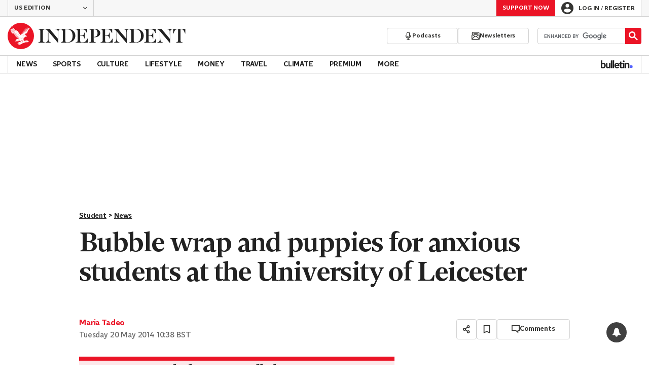

--- FILE ---
content_type: text/javascript;charset=utf-8
request_url: https://p1cluster.cxense.com/p1.js
body_size: 100
content:
cX.library.onP1('1pzgkj00x8cb12fdby35kkcdgi');


--- FILE ---
content_type: text/javascript;charset=utf-8
request_url: https://id.cxense.com/public/user/id?json=%7B%22identities%22%3A%5B%7B%22type%22%3A%22ckp%22%2C%22id%22%3A%22mkhla5scqd3sr9zz%22%7D%2C%7B%22type%22%3A%22lst%22%2C%22id%22%3A%221pzgkj00x8cb12fdby35kkcdgi%22%7D%2C%7B%22type%22%3A%22cst%22%2C%22id%22%3A%221pzgkj00x8cb12fdby35kkcdgi%22%7D%5D%7D&callback=cXJsonpCB1
body_size: 188
content:
/**/
cXJsonpCB1({"httpStatus":200,"response":{"userId":"cx:5tshzmzsic7t1ddf0ulekoq4z:1elpcgwtvt5ov","newUser":true}})